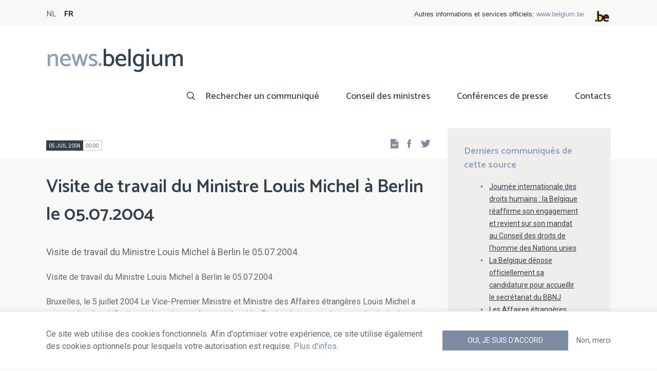

--- FILE ---
content_type: text/html; charset=UTF-8
request_url: https://news.belgium.be/fr/visite-de-travail-du-ministre-louis-michel-berlin-le-05072004
body_size: 8170
content:
<!DOCTYPE html>
<html lang="fr" dir="ltr" prefix="og: https://ogp.me/ns#">
  <head>
    <meta http-equiv="X-UA-Compatible" content="IE=edge">
    <meta charset="utf-8" />
<script>var _paq = _paq || [];(function(){var u=(("https:" == document.location.protocol) ? "https://stats.excom.fgov.be/" : "https://stats.excom.fgov.be/");_paq.push(["setSiteId", "72"]);_paq.push(["setTrackerUrl", u+"matomo.php"]);_paq.push(["setCustomUrl", "\/nl\/werkbezoek-minister-michel-aan-berlijn-op-05072004"]);_paq.push(["setDoNotTrack", 1]);if (!window.matomo_search_results_active) {_paq.push(["trackPageView"]);}_paq.push(["setIgnoreClasses", ["no-tracking","colorbox"]]);_paq.push(["enableLinkTracking"]);var d=document,g=d.createElement("script"),s=d.getElementsByTagName("script")[0];g.type="text/javascript";g.defer=true;g.async=true;g.src="/sites/default/files/matomo/matomo.js?t6t5mp";s.parentNode.insertBefore(g,s);})();</script>
<meta name="description" content="Visite de travail du Ministre Louis Michel à Berlin le 05.07.2004Bruxelles, le 5 juillet 2004 Le Vice-Premier Ministre et Ministre des Affaires étrangères Louis Michel a rencontré ce jour à Berlin son homologue allemand Joschka Fischer. Leur entretien a porté principalement sur le Da ..." />
<meta property="og:title" content="Visite de travail du Ministre Louis Michel à Berlin le 05.07.2004" />
<meta property="og:description" content="Visite de travail du Ministre Louis Michel à Berlin le 05.07.2004Bruxelles, le 5 juillet 2004 Le Vice-Premier Ministre et Ministre des Affaires étrangères Louis Michel a rencontré ce jour à Berlin son homologue allemand Joschka Fischer. Leur entretien a porté principalement sur le Da ..." />
<meta name="Generator" content="Drupal 9 (https://www.drupal.org)" />
<meta name="MobileOptimized" content="width" />
<meta name="HandheldFriendly" content="true" />
<meta name="viewport" content="width=device-width, initial-scale=1.0" />
<link rel="alternate" hreflang="nl" href="https://news.belgium.be/nl/werkbezoek-minister-michel-aan-berlijn-op-05072004" />
<link rel="alternate" hreflang="fr" href="https://news.belgium.be/fr/visite-de-travail-du-ministre-louis-michel-berlin-le-05072004" />
<link rel="icon" href="/core/misc/favicon.ico" type="image/vnd.microsoft.icon" />
<link rel="canonical" href="https://news.belgium.be/fr/visite-de-travail-du-ministre-louis-michel-berlin-le-05072004" />
<link rel="shortlink" href="https://news.belgium.be/fr/node/1487" />

    <title>Visite de travail du Ministre Louis Michel à Berlin le 05.07.2004 | News.belgium</title>
        
        
    
        <link rel="stylesheet" media="all" href="/sites/default/files/css/css_onS88hFdimEw2YJMvVGksebKMgxTm2rKwwYLmm1e-J8.css" />
<link rel="stylesheet" media="all" href="/sites/default/files/css/css_NzEqGLJCwtfFe30mJb5lMZ_S1N5Fqhq8riyEcPi5qhs.css" />
<link rel="stylesheet" media="print" href="/sites/default/files/css/css_47DEQpj8HBSa-_TImW-5JCeuQeRkm5NMpJWZG3hSuFU.css" />

        <!--[if lt IE 9]>
    <script src="https://cdnjs.cloudflare.com/ajax/libs/html5shiv/3.7.3/html5shiv.js"></script>
    <![endif]-->
                        <link rel="shortcut icon" href="https://news.belgium.be/themes/custom/calibr8_easytheme/bookmark-icons/favicon.ico">
                <link rel="icon" type="image/png" href="https://news.belgium.be/themes/custom/calibr8_easytheme/bookmark-icons/favicon-16x16.png" sizes="16x16" >
                <link rel="icon" type="image/png" href="https://news.belgium.be/themes/custom/calibr8_easytheme/bookmark-icons/favicon-32x32.png" sizes="32x32" >
                <link rel="apple-touch-icon" href="https://news.belgium.be/themes/custom/calibr8_easytheme/bookmark-icons/apple-touch-icon-120x120.png" sizes="120x120" >
                <link rel="apple-touch-icon" href="https://news.belgium.be/themes/custom/calibr8_easytheme/bookmark-icons/apple-touch-icon-152x152.png" sizes="152x152" >
                <link rel="apple-touch-icon" href="https://news.belgium.be/themes/custom/calibr8_easytheme/bookmark-icons/apple-touch-icon-180x180.png" sizes="180x180" >
                <link rel="apple-touch-icon" href="https://news.belgium.be/themes/custom/calibr8_easytheme/bookmark-icons/apple-touch-icon-60x60.png" sizes="60x60" >
                <link rel="apple-touch-icon" href="https://news.belgium.be/themes/custom/calibr8_easytheme/bookmark-icons/apple-touch-icon-76x76.png" sizes="76x76" >
                <link rel="icon" type="image/png" href="https://news.belgium.be/themes/custom/calibr8_easytheme/bookmark-icons/android-chrome-192x192.png" sizes="192x192" >
                <link rel="icon" type="image/png" href="https://news.belgium.be/themes/custom/calibr8_easytheme/bookmark-icons/android-chrome-384x384.png" sizes="384x384" >
                <link rel="icon" type="image/png" href="https://news.belgium.be/themes/custom/calibr8_easytheme/bookmark-icons/android-chrome-512x512.png" sizes="512x512" >
                <link rel="manifest" href="https://news.belgium.be/sites/default/files/calibr8-bookmark-icons/calibr8_easytheme/manifest.json" />
                <meta name="msapplication-TileImage" content="https://news.belgium.be/themes/custom/calibr8_easytheme/bookmark-icons/mstile-144x144.png">
                <meta name="msapplication-config" content="https://news.belgium.be/sites/default/files/calibr8-bookmark-icons/calibr8_easytheme/browserconfig.xml" />
              <script src="/themes/custom/calibr8_easytheme/js/modernizr-custom.min.js?v=3.11.7"></script>
<script src="/core/misc/modernizr-additional-tests.js?v=3.11.7"></script>

          </head>
  <body class="not-front not-logged-in">
        
        
      <div class="dialog-off-canvas-main-canvas" data-off-canvas-main-canvas>
    <div id="site-wrapper">

      <nav class="region region--toolbar clearfix">
            <div class="container">
        <div class="toolbar-region-wrapper">
            <div class="language-switcher-language-url block block-language block-language-blocklanguage-interface" id="block-calibr8-easytheme-language-choice" role="navigation">
  
    
      <ul class="links"><li hreflang="nl" data-drupal-link-system-path="node/1487" class="nl"><a href="/nl/werkbezoek-minister-michel-aan-berlijn-op-05072004" class="language-link" hreflang="nl" data-drupal-link-system-path="node/1487">NL</a></li><li hreflang="fr" data-drupal-link-system-path="node/1487" class="fr is-active"><a href="/fr/visite-de-travail-du-ministre-louis-michel-berlin-le-05072004" class="language-link is-active" hreflang="fr" data-drupal-link-system-path="node/1487">FR</a></li></ul>
  </div>
<div id="block-federalheader" class="block block-press-center-general block-press-center-general-federal-header-block">
  
    
      <div id="openfed-federal-header-wrapper">
    <div id="openfed-federal-header-link">
        Autres informations et services officiels: <span><a href="https://www.belgium.be/fr">www.belgium.be</a></span>
    </div>
    <div id="openfed-federal-header-logo">
        <img src="/modules/custom/press_center_general/assets/images/federalheader_logo.svg" alt="Logo des autorités fédérales belges" width="37" height="30" />
    </div>
</div>

  </div>


        </div>
      </div>
    </nav>
  
  <header class="region region--header clearfix">
    <div class="container">
      <div class="region-header-inner clearfix">
        <div class="branding">
          <a href="https://news.belgium.be/fr" title="Home" rel="Home">
            <span class="news">news.</span><span class="belgium">belgium</span>
          </a>
          <div class="site-name">news.belgium</div>
        </div>

        <a href="#" id="mobile-menu-anchor" class="hamburger-menu show-mobile closed">
          <span class="menu-item"></span>
          <span class="menu-item"></span>
          <span class="menu-item"></span>
          <span class="menu-text">Menu</span>
        </a>

        
                  <div class="header-region">
              <nav aria-labelledby="block-calibr8-easytheme-main-menu-menu" id="block-calibr8-easytheme-main-menu" class="block block--menu block--menu--main">
            
  <h2 class="visually-hidden" id="block-calibr8-easytheme-main-menu-menu">Main navigation</h2>
  

        
              <ul class="menu">
                    <li class="menu-item">
        <a href="/fr/rechercher-un-communique" data-drupal-link-system-path="node/4">Rechercher un communiqué</a>
              </li>
                <li class="menu-item">
        <a href="/fr/conseil-des-ministres" data-drupal-link-system-path="node/5">Conseil des ministres</a>
              </li>
                <li class="menu-item">
        <a href="/fr/corona" data-drupal-link-system-path="node/23866">Conférences de presse</a>
              </li>
                <li class="menu-item">
        <a href="/fr/points-de-contact" data-drupal-link-system-path="node/6">Contacts</a>
              </li>
        </ul>
  


  </nav>


          </div>
              </div>
    </div>

          <nav class="mobile-menu" id="mobile-menu" style="display: none;">
        <div class="mobile-menu-inner">
            <nav aria-labelledby="block-mainnavigation-menu" id="block-mainnavigation" class="block block--menu block--menu--main">
            
  <h2 class="visually-hidden" id="block-mainnavigation-menu">Main navigation</h2>
  

        
              <ul class="menu">
                    <li class="menu-item">
        <a href="/fr/rechercher-un-communique" data-drupal-link-system-path="node/4">Rechercher un communiqué</a>
              </li>
                <li class="menu-item">
        <a href="/fr/conseil-des-ministres" data-drupal-link-system-path="node/5">Conseil des ministres</a>
              </li>
                <li class="menu-item">
        <a href="/fr/corona" data-drupal-link-system-path="node/23866">Conférences de presse</a>
              </li>
                <li class="menu-item">
        <a href="/fr/points-de-contact" data-drupal-link-system-path="node/6">Contacts</a>
              </li>
        </ul>
  


  </nav>


        </div>
      </nav>
    
  </header>

  
  <div  class="content-wrapper">

          <div class="region region--content-info">
        <div class="container">
                        <div data-drupal-messages-fallback class="hidden"></div>


                    <a id="main-content" tabindex="-1"></a>
        </div>
      </div>
    
    
                                        <div id="block-calibr8-easytheme-content" class="block block-system block-system-main-block">
  
    
      
  <div role="article" class="node--news-item--full">
        
    

                  <div class="node__content">
          <header class="node__content-top">
            <div class="container">
              <div class="cols">
                <div class="col col-left">
                  <div class="datetime-wrapper">
                                      <div class="datetime">
                      <span class="date">
                        05 Juil 2004
                      </span>
                      <span class="time">
                                                  00:00
                                              </span>
                    </div>
                                    </div>
                  <div class="links--backup">
                    <a rel="nofollow" href="/fr/node/1487/pdf" class="icon-pdf link--pdf"></a>
                  </div>
                                    <div id="block-social-share-block" class="links--social-share block block-calibr8-socialmedia block-calibr8-socialmedia-sharing">
  
    
      
<ul id="sharing-menu" class="menu social-menu">
  <li><a href="https://facebook.com/sharer.php?u=https://news.belgium.be/fr/visite-de-travail-du-ministre-louis-michel-berlin-le-05072004"  class="social-share-link--facebook icon-social-facebook" ><span class="element-invisible">Facebook</span></a></li>
  <li><a href="https://twitter.com/intent/tweet?url=https://news.belgium.be/fr/visite-de-travail-du-ministre-louis-michel-berlin-le-05072004"  class="social-share-link--twitter icon-social-twitter" ><span class="element-invisible">Twitter</span></a></li>
</ul>

  </div>

                </div>
                <div class="col col-right">
                </div>
              </div>
            </div>
          </header>

          <div class="container">
            <div class="node__content-wrapper">
              <div class="cols">
                <div class="col col-left">
                  <h1 class="page-title">Visite de travail du Ministre Louis Michel à Berlin le 05.07.2004</h1>
                  
            <div class="field--news-intro clearfix text-formatted field field--name-field-news-intro field--type-text-long field--label-hidden field__item"><p>Visite de travail du Ministre Louis Michel à Berlin le 05.07.2004</p>
</div>
      
                  
<div class="field--paragraphs">
        

<section class="paragraph paragraph--text-with-image paragraph--image-align-left paragraph--text-with-image--image-align-left width--full background--default text-color--normal text-background--default border--default title-align--left text-align--left">
  <div class="container">
    <div class="layout paragraph__layout">
      
                    
            <div class="paragraph__content-wrapper">
        
                          
                              <div class="paragraph__content">
              
            <div class="field--body clearfix text-formatted field field--name-field-body field--type-text-long field--label-hidden field__item"><p>Visite de travail du Ministre Louis Michel à Berlin le 05.07.2004</p><p>Bruxelles, le 5 juillet 2004

Le Vice-Premier Ministre et Ministre des Affaires étrangères Louis Michel a rencontré ce jour à Berlin son homologue allemand Joschka Fischer. Leur entretien a porté principalement sur le Darfour, l'Afghanistan, l'Irak et l'ONU.

A l'issue de leur échange de vue sur l'Irak, MM. Michel et Fischer se sont accordés sur le fait que la stabilisation doit s'y faire le plus vite possible et qu'elle n'est - en dehors de l'Irak lui-même - pas le problème des seuls Etats-Unis mais bien celui de la communauté internationale dans son ensemble. De même, sur l'Afghanistan, les chefs des diplomaties allemande et belge s'accordent sur le fait que tout doit être mis en oeuvre pour assurer que les élections aient lieu dans les meilleurs délais.

Sur l'Afrique, les positions allemande et belge convergent sur l'importance cruciale du processus de transition au Congo (RDC) et M. Michel a, à cet égard, informé son collègue sur la réunion des ministres des affaires étrangères de la CEPGL (Communauté économique des Pays des Grands-lacs) qui se réunira à Bruxelles ce dimanche 11 juillet. Les analyses des deux ministres se rejoignent aussi sur la question du Proche-Orient. Pour MM. Fischer et Michel, le rôle du "Quartette", qui ne devrait pas être minimalisé, doit demeurer central. Par ailleurs, le retrait israélien de Gaza peut être une réussite pour autant que le cadre global de cette opération demeure la Feuille de Route.

Enfin, MM. Michel et Fischer ont discuté de la réforme du Conseil de sécurité des Nations Unies. Dans ce cadre, M. Michel - tout en continuant à envisager la possibilité d'un siège de l'UE - s'est aussi à nouveau dit favorable à l'octroi à l'Allemagne d'un siège en soulignant que "l'Allemagne a eu récemment au Conseil de Sécurité une rôle à la fois actif et rassurant - rôle dont l'Union européenne à pu tirer profit".
</p></div>
      
            </div>
                  
                          

              </div>
      
                                    
          </div>
  </div>
</section>

  </div>

                </div>
                <div class="col col-right">
                                                        
<div class="field field--name-field-news-related field--type-viewfield field--label-hidden">
  
    
        
<div class="field__item field__item-label-above">
  
      <div class="field__item__label">
      Derniers communiqués de cette source    </div>
    
      <div class="views-element-container"><div class="view view-related-content view-id-related_content view-display-id-related_news_block js-view-dom-id-13264e41759de0593dfa2559dce4fa95983f6423a26ea6457cd8c0e65dadbe5a">
  
    
      
      <div class="view-content">
          <div class="views-row"><div class="views-field views-field-title"><span class="field-content"><a href="/fr/journee-internationale-des-droits-humains-la-belgique-reaffirme-son-engagement-et-revient-sur-son" hreflang="fr">Journée internationale des droits humains : la Belgique réaffirme son engagement et revient sur son mandat au Conseil des droits de l&#039;homme des Nations unies</a></span></div></div>
    <div class="views-row"><div class="views-field views-field-title"><span class="field-content"><a href="/fr/la-belgique-depose-officiellement-sa-candidature-pour-accueillir-le-secretariat-du-bbnj" hreflang="fr">La Belgique dépose officiellement sa candidature pour accueillir le secrétariat du BBNJ</a></span></div></div>
    <div class="views-row"><div class="views-field views-field-title"><span class="field-content"><a href="/fr/les-affaires-etrangeres-disent-non-la-violence-envers-les-femmes-et-les-filles" hreflang="fr">Les Affaires étrangères disent non à la violence envers les femmes et les filles </a></span></div></div>
    <div class="views-row"><div class="views-field views-field-title"><span class="field-content"><a href="/fr/b-fast-envoie-des-generateurs-en-jamaique" hreflang="fr">B-FAST envoie des générateurs en Jamaïque</a></span></div></div>
    <div class="views-row"><div class="views-field views-field-title"><span class="field-content"><a href="/fr/la-belgique-soutient-pleinement-le-multilateralisme-comme-vecteur-de-progres-social-au-deuxieme" hreflang="fr">La Belgique soutient pleinement le multilatéralisme comme vecteur de progrès social au Deuxième Sommet Mondial pour le Développement Social à Doha</a></span></div></div>

    </div>
  
        <div class="attachment attachment-after">
      <a href="/fr/spf-affaires-etrangeres-commerce-exterieur-et-cooperation-au-developpement-service-de-presse-pcp" class="button">Tous les articles de cette source</a>
    </div>
        </div>
</div>

  </div>

    </div>

                                                    </div>
              </div>
            </div>
          </div>
        </div>
          
                      <footer class="node__footer">
              
            <div class="field--news-source field field--name-field-news-source field--type-press-center-source field--label-hidden field__item">
<div role="article" class="node--source--teaser-large">
    
  

            <div class="node__content">
        <div class="container">
          <div class="node__content-wrapper">
            <div class="cols">
              <div class="col col-left">
                <a class="icon-rss feed" href="https://news.belgium.be/fr/source/feeds/57" ></a>
                                  
            <div class="field--source-logo field field--name-field-source-logo field--type-image field--label-hidden field__item">  <img loading="lazy" src="/sites/default/files/styles/source_teaser/public/legacy/media/FOD_buitenlandse_zaken.png?itok=ZRnyqpEr" width="47" height="50" alt="FOD Buitenlandse Zaken" class="image-style-source-teaser" />


</div>
      
                                <h2>SPF Affaires étrangères, Commerce extérieur et Coopération au Développement - Service de presse (P&amp;C/P)</h2>
                                  
            <div class="field--source-address field field--name-field-source-address field--type-address field--label-hidden field__item"><p class="address" translate="no">
          Rue des Petits Carmes 15 <br>
            1000 Bruxelles  <br>
    Belgique
</p>
</div>
      
                                                  
            <div class="field--source-numbers field field--name-field-source-numbers field--type-double-field field--label-hidden field__item"><div class="item-list"><ul class="double-field-list"><li>      <div class="double-field double-field-first">
      
                        <span class="icon icon-telephone"></span>
                </div>
        <div class="double-field double-field-second">
      
                      <a href="tel:%2B3225018111">+32 2 501 81 11</a>
                </div>
  </li></ul></div></div>
      
                                                  
            <div class="field--source-website field field--name-field-source-website field--type-link field--label-hidden field__item"><a href="http://diplomatie.belgium.be">http://diplomatie.belgium.be</a></div>
      
                                                <div class="source-detail-link">
                  <a href="/fr/spf-affaires-etrangeres-commerce-exterieur-et-cooperation-au-developpement-service-de-presse-pcp">Tous les articles de cette source</a>
                </div>
              </div>
              <div class="col col-right">
                                  
      <div class="field--source-spokespersons field field--name-field-source-spokespersons field--type-entity-reference field--label-hidden field__items">
              <div class="field__item">
            <div class="field--spokesperson-first-name field field--name-field-spokesperson-first-name field--type-string field--label-hidden field__item">Pierre</div>
      
            <div class="field--spokesperson-name field field--name-field-spokesperson-name field--type-string field--label-hidden field__item">Steverlynck</div>
      
            <div class="field--spokesperson-language-function field field--name-field-spokesperson-language-function field--type-string field--label-hidden field__item">Porte-parole</div>
      
      <div class="field--spokesperson-numbers field field--name-field-spokesperson-numbers field--type-double-field field--label-hidden field__items">
              <div class="field__item"><div class="item-list"><ul class="double-field-list"><li>      <div class="double-field double-field-first">
      
                        <span class="icon icon-telephone"></span>
                </div>
        <div class="double-field double-field-second">
      
                      <a href="tel:%2B3225018716">+32 2 501 87 16</a>
                </div>
  </li><li>      <div class="double-field double-field-first">
      
                        <span class="icon icon-mobile"></span>
                </div>
        <div class="double-field double-field-second">
      
                      <a href="tel:%2B32471440604">+32 471 44 06 04</a>
                </div>
  </li></ul></div></div>
          </div>
  
            <div class="field--spokesperson-email field field--name-field-spokesperson-email field--type-email field--label-hidden field__item"><a href="mailto:pierre.steverlynck@diplobel.fed.be">pierre.steverlynck@diplobel.fed.be</a></div>
      </div>
              <div class="field__item">
            <div class="field--spokesperson-first-name field field--name-field-spokesperson-first-name field--type-string field--label-hidden field__item">David</div>
      
            <div class="field--spokesperson-name field field--name-field-spokesperson-name field--type-string field--label-hidden field__item">Jordens</div>
      
            <div class="field--spokesperson-language-function field field--name-field-spokesperson-language-function field--type-string field--label-hidden field__item">Porte-parole</div>
      
      <div class="field--spokesperson-numbers field field--name-field-spokesperson-numbers field--type-double-field field--label-hidden field__items">
              <div class="field__item"><div class="item-list"><ul class="double-field-list"><li>      <div class="double-field double-field-first">
      
                        <span class="icon icon-telephone"></span>
                </div>
        <div class="double-field double-field-second">
      
                      <a href="tel:%2B3225018050">+32 2 501 80 50</a>
                </div>
  </li><li>      <div class="double-field double-field-first">
      
                        <span class="icon icon-mobile"></span>
                </div>
        <div class="double-field double-field-second">
      
                      <a href="tel:%2B32477403212">+32 477 40 32 12</a>
                </div>
  </li></ul></div></div>
          </div>
  
            <div class="field--spokesperson-email field field--name-field-spokesperson-email field--type-email field--label-hidden field__item"><a href="mailto:david.jordens@diplobel.fed.be">david.jordens@diplobel.fed.be</a></div>
      </div>
              <div class="field__item">
            <div class="field--spokesperson-first-name field field--name-field-spokesperson-first-name field--type-string field--label-hidden field__item">Florinda</div>
      
            <div class="field--spokesperson-name field field--name-field-spokesperson-name field--type-string field--label-hidden field__item">Baleci</div>
      
            <div class="field--spokesperson-language-function field field--name-field-spokesperson-language-function field--type-string field--label-hidden field__item">Porte-parole</div>
      
      <div class="field--spokesperson-numbers field field--name-field-spokesperson-numbers field--type-double-field field--label-hidden field__items">
              <div class="field__item"><div class="item-list"><ul class="double-field-list"><li>      <div class="double-field double-field-first">
      
                        <span class="icon icon-telephone"></span>
                </div>
        <div class="double-field double-field-second">
      
                      <a href="tel:%2B3225018429">+32 2 501 84 29</a>
                </div>
  </li><li>      <div class="double-field double-field-first">
      
                        <span class="icon icon-mobile"></span>
                </div>
        <div class="double-field double-field-second">
      
                      <a href="tel:%2B32478920937">+32 478 92 09 37</a>
                </div>
  </li></ul></div></div>
          </div>
  
            <div class="field--spokesperson-email field field--name-field-spokesperson-email field--type-email field--label-hidden field__item"><a href="mailto:florinda.baleci@diplobel.fed.be">florinda.baleci@diplobel.fed.be</a></div>
      </div>
          </div>
  
                              </div>
            </div>
          </div>
        </div>
      </div>
      
</div>
</div>
      
          </footer>
            
  </div>

  </div>


                  
    
  </div>

  
  
</div>

  <footer class="region region--footer clearfix">
    <div class="container">
      <div class="footer-blocks">
                    <div id="block-webpowerapisubscribe" class="block block-webpower block-webpower-subscribe-block">
  
    
      <div class="block_wrapper">
    <div class="block_info">
        <h2 class="icon icon-newsletter">Abonnez-vous à notre newsletter</h2>
        <form class="webpower-subscribe-form" data-drupal-selector="webpower-subscribe-form" action="/fr/visite-de-travail-du-ministre-louis-michel-berlin-le-05072004" method="post" id="webpower-subscribe-form" accept-charset="UTF-8">
  <div class="js-form-item form-item js-form-type-email form-type-email js-form-item-email-address form-item-email-address">
      <label for="edit-email-address" class="js-form-required form-required">Courriel</label>
        <input data-drupal-selector="edit-email-address" type="email" id="edit-email-address" name="email_address" value="" size="60" maxlength="254" placeholder="email@example.com" class="form-email required" required="required" aria-required="true" />

        </div>
<fieldset data-drupal-selector="edit-groups" id="edit-groups--wrapper" class="fieldgroup form-composite required js-form-item form-item js-form-wrapper form-wrapper" required="required" aria-required="true">
      <legend>
    <span class="fieldset-legend js-form-required form-required">Inscriptions</span>
  </legend>
  <div class="fieldset-wrapper">
                <div id="edit-groups" class="form-checkboxes"><div class="js-form-item form-item js-form-type-checkbox form-type-checkbox js-form-item-groups-82 form-item-groups-82">
        <input data-drupal-selector="edit-groups-82" type="checkbox" id="edit-groups-82" name="groups[82]" value="82" class="form-checkbox" />

        <label for="edit-groups-82" class="option">Conseil des ministres</label>
      </div>
<div class="js-form-item form-item js-form-type-checkbox form-type-checkbox js-form-item-groups-83 form-item-groups-83">
        <input data-drupal-selector="edit-groups-83" type="checkbox" id="edit-groups-83" name="groups[83]" value="83" class="form-checkbox" />

        <label for="edit-groups-83" class="option">Membres du gouvernement</label>
      </div>
<div class="js-form-item form-item js-form-type-checkbox form-type-checkbox js-form-item-groups-84 form-item-groups-84">
        <input data-drupal-selector="edit-groups-84" type="checkbox" id="edit-groups-84" name="groups[84]" value="84" class="form-checkbox" />

        <label for="edit-groups-84" class="option">Institutions fédérales</label>
      </div>
</div>

          </div>
</fieldset>
<input data-drupal-selector="edit-submit" type="submit" id="edit-submit" name="op" value="S&#039;inscrire" class="button js-form-submit form-submit" />
<input autocomplete="off" data-drupal-selector="form-t2le-mdt2np1bsq-hulkff0rtksapjvcm0pczqq5n0k" type="hidden" name="form_build_id" value="form-t2LE_Mdt2np1BSQ_HulkFf0rtKsapJvCm0pcZQq5n0k" />
<input data-drupal-selector="edit-webpower-subscribe-form" type="hidden" name="form_id" value="webpower_subscribe_form" />

</form>

    </div>

    <p class="icon icon-info">
      Votre adresse e-mail est uniquement conservée et utilisée pour votre inscription à la newsletter, conformément au Règlement européen sur la protection des données personnelles.    </p>
</div>

  </div>
<div id="block-footercontact" class="block block-press-center-general block-press-center-general-footer-contact-block">
  
    
      <div class="block_wrapper">
    <div class="block_info">
        <h2 class="icon icon-user">Points de contact</h2>
        <p><span>Retrouvez toutes les coordonnées de contact des porte-parole des institutions fédérales et du gouvernement fédéral.</span></p><p><a href="/fr/points-de-contact"><span>Consultez le répertoire</span></a></p>
    </div>
</div>

  </div>
<div id="block-footerlinks" class="block block-press-center-general block-press-center-general-footer-links-block">
  
    
      <div class="block_wrapper">
    <div class="block_info">
        <h2 class="icon icon-link">Liens utiles</h2>
        <ul><li><a href="https://www.premier.be/fr/">Premier ministre</a></li><li><a href="https://www.gouvernement-federal.be/fr">Gouvernement fédéral</a></li><li><a href="https://www.belgium.be/fr">Belgium.be</a></li><li><a href="https://europa.eu/youreurope/index.htm#fr">Your Europe</a></li><li><a href="https://chancellerie.belgium.be/fr">SPF Chancellerie du Premier Ministre</a></li></ul>
    </div>
</div>

  </div>


              </div>

                <nav aria-labelledby="block-footer-menu" id="block-footer" class="block block--menu block--menu--footer">
            
  <h2 class="visually-hidden" id="block-footer-menu">Footer</h2>
  

        
              <ul class="menu">
                    <li class="menu-item">
        <a href="/fr/donnees-personnelles" data-drupal-link-system-path="node/9">Données personnelles</a>
              </li>
                <li class="menu-item">
        <a href="/fr/conditions-de-reutilisation" data-drupal-link-system-path="node/10">Conditions de réutilisation</a>
              </li>
                <li class="menu-item">
        <a href="/fr/contactez-nous" data-drupal-link-system-path="node/7">Contactez-nous</a>
              </li>
                <li class="menu-item">
        <a href="/fr/declaration-daccessibilite" data-drupal-link-system-path="node/41633">Accessibilité</a>
              </li>
        </ul>
  


  </nav>


      
    </div>
  </footer>

<div class="region region--footer-bottom clearfix">
  <div class="container">
        <a class="rss" href="https://news.belgium.be/fr/feeds/all">news.belgium flux RSS</a>
    <div class="copyright">&copy; 2026 - news.belgium.be</div>
  </div>
</div>

  <div id="calibr8-cookie-compliance-placeholder"></div>

</div>

  </div>

    
              <script type="application/json" data-drupal-selector="drupal-settings-json">{"path":{"baseUrl":"\/","scriptPath":null,"pathPrefix":"fr\/","currentPath":"node\/1487","currentPathIsAdmin":false,"isFront":false,"currentLanguage":"fr"},"pluralDelimiter":"\u0003","suppressDeprecationErrors":true,"calibr8_cookie_compliance":{"markup":"\u003Cdiv  id=\u0022calibr8-cookie-compliance\u0022 class=\u0022calibr8-cookie-compliance-info\u0022 style=\u0022display: none;\u0022\u003E\n  \u003Cdiv class=\u0022container\u0022\u003E\n\n    \u003Cdiv class=\u0022calibr8-cookie-compliance-info__wrapper\u0022\u003E\n      \u003Cdiv class=\u0022calibr8-cookie-compliance-info__text\u0022\u003E\n        \u003Cp\u003E\u003Cspan\u003ECe site web utilise des cookies fonctionnels. Afin d\u0027optimiser votre exp\u00e9rience, ce site utilise \u00e9galement des cookies optionnels pour lesquels votre autorisation est requise. \u003Ca href=\u0022\/fr\/donnees-personnelles\u0022\u003EPlus d\u0027infos\u003C\/a\u003E.\u003C\/span\u003E\u003C\/p\u003E\n      \u003C\/div\u003E\n      \u003Cdiv class=\u0022calibr8-cookie-compliance-info__button-wrapper\u0022\u003E\n        \u003Cdiv class=\u0022calibr8-cookie-compliance-info__consent\u0022\u003E\n          \u003Ca id=\u0022calibr8-cookie-compliance-consent\u0022 href=\u0022#\u0022 class=\u0022button button-primary\u0022 \u003EOui, je suis d\u0027accord\u003C\/a\u003E\n        \u003C\/div\u003E\n        \u003Cdiv class=\u0022calibr8-cookie-compliance-info__noconsent\u0022\u003E\n          \u003Ca id=\u0022calibr8-cookie-compliance-noconsent\u0022 href=\u0022#\u0022\u003ENon, merci\u003C\/a\u003E\n        \u003C\/div\u003E\n      \u003C\/div\u003E\n    \u003C\/div\u003E\n\n  \u003C\/div\u003E\n\u003C\/div\u003E","cookie_path":"\/","site_id":null,"cookie_expiration":"100","cookie_consent_value":"2","cookie_noconsent_value":"1"},"data":{"extlink":{"extTarget":true,"extTargetNoOverride":false,"extNofollow":false,"extNoreferrer":false,"extFollowNoOverride":false,"extClass":"0","extLabel":"(le lien est externe)","extImgClass":false,"extSubdomains":true,"extExclude":"","extInclude":"","extCssExclude":"","extCssExplicit":"","extAlert":false,"extAlertText":"Ce lien vous dirige vers un site externe. Nous ne sommes pas responsables de son contenu.","mailtoClass":"0","mailtoLabel":"(link sends email)","extUseFontAwesome":false,"extIconPlacement":"append","extFaLinkClasses":"fa fa-external-link","extFaMailtoClasses":"fa fa-envelope-o","whitelistedDomains":null}},"matomo":{"disableCookies":false,"trackMailto":true},"calibr8":{"breakpoints":{"sm":"screen and (min-width: 392px)","md":"screen and (min-width: 692px)","lg":"screen and (min-width: 992px)","xl":"screen and (min-width: 1292px)"}},"calibr8_easytheme":{"breakpoints":{"sm":"screen and (min-width: 392px)","md":"screen and (min-width: 692px)","lg":"screen and (min-width: 992px)","xl":"screen and (min-width: 1292px)"}},"ajaxTrustedUrl":{"form_action_p_pvdeGsVG5zNF_XLGPTvYSKCf43t8qZYSwcfZl2uzM":true},"user":{"uid":0,"permissionsHash":"509c742bba8ef54935ff275b536970fb3dad05bdebbfcd94fa315ff49b737d4d"}}</script>
<script src="/sites/default/files/js/js_lFaWKaMjtMgSprMBY0Tht2W-Mg_m2q4dEEsyFHETtpE.js"></script>

      </body>
</html>
